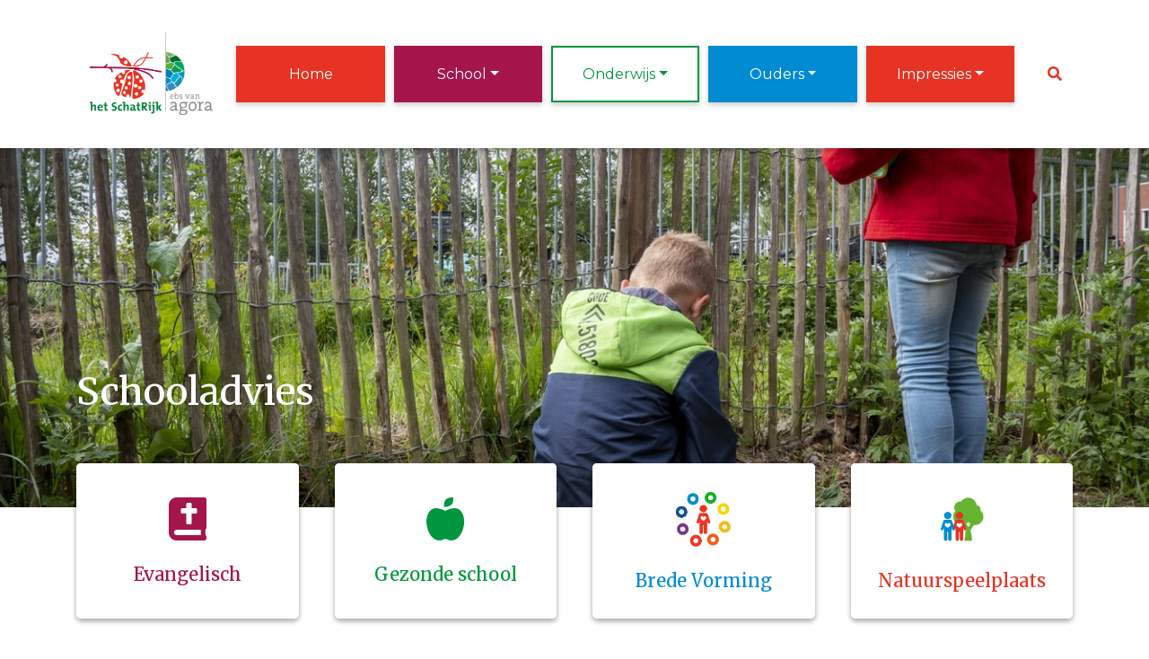

--- FILE ---
content_type: text/html; charset=utf-8
request_url: https://www.hetschatrijk.nl/onderwijs/schooladvies/
body_size: 9976
content:


<!DOCTYPE html>
<html>

  <head>
    

  

  
    <script type="text/plain" data-type="application/javascript" data-name="google-analytics">
      (function(i,s,o,g,r,a,m){i['GoogleAnalyticsObject']=r;i[r]=i[r]||function(){
        (i[r].q=i[r].q||[]).push(arguments)},i[r].l=1*new Date();a=s.createElement(o),
        m=s.getElementsByTagName(o)[0];a.async=1;a.src=g;m.parentNode.insertBefore(a,m)
      })(window,document,'script','https://www.google-analytics.com/analytics.js','ga');

      ga('create', 'UA-74114654-20', 'auto');
      ga('set', 'anonymizeIp', true);
      ga('send', 'pageview');
    </script>
  


    



    
    
      

	
	
	
	
		<meta property="og:title" content="Schooladvies">
		<meta property="og:url" content="https://www.hetschatrijk.nl/onderwijs/schooladvies/">
		
		
		<meta property="og:type" content="Article">
		
		
		
		
		
		
		
		
		
		
		
	
	
		<meta name="twitter:domain" content="www.hetschatrijk.nl">
		<meta name="twitter:card" content="summary">
		<meta name="twitter:title" content="Schooladvies">
		<meta name="twitter:url" content="https://www.hetschatrijk.nl/onderwijs/schooladvies/">
		
		
		
		
	
  
	
	
	


    
    <meta charset="utf-8">
    <meta http-equiv="X-UA-Compatible" content="IE=edge,chrome=1">
    <meta name="csrf-token" content="D1feRkynVp8DWMXfpZcZIB0F2Fxl79zIpjM2F7TLbutpWbbgPK06SLtoz64gE898">

    <title>Schooladvies</title>

    <meta name="description" content="">
    <meta name="keywords" content="">
    <meta name="author" content="Changer">
    <meta name="viewport" content="width=device-width, initial-scale=1">
    


    <link rel="stylesheet" type="text/css" href="https://agorastichting-live-72b7b57d88f74fbfaee-e725d8e.divio-media.net/static/css/font-awesome.min.22d47066db80.css">
    

    
      <link rel="stylesheet" type="text/css" href="https://agorastichting-live-72b7b57d88f74fbfaee-e725d8e.divio-media.net/static/css/styles-theme23.cfd46e16e745.css">
      <link href="https://fonts.googleapis.com/css?family=Merriweather:400,700|Montserrat:300,300i,400,400i,500i,600"
        rel="stylesheet">
    

    <style>
.dropdown-menu .dropdown-item { padding: 0.25rem 1.5rem; font-size: 0.9rem; }
</style>
    
    

  </head>

  <body class="theme-23">
    




    
    
    



<style type="text/css">
  :root{
    --theme-color: #E63323;
    --primary-color: #A4154B;
    --secondary-color: #009640;
    --tertiary-color: #008BD2;
    --footer-color: #65B32E;
    --footer-link-color: #FFFFFF;
    --nav-link-color: #FFFFFF;
    --nav-bg-color: #FFFFFF;
    --topbar-bg-color: None;
    --background-color: None;
    --theme-heading-color: var(--theme-color);
    --theme-hero-bg: #ffffff;
    --theme-hero-color: #ffffff;
    --font-base-size: Nonepx;
    --file-background-color: #A4154B;
    --file-text-color: #ffffff;
    --link-text-color: #2F52A0;
    --quote-ff: Montserrat;
    --mobile-mode-width: 1400;
    
    
  }

  /*
    Navbar inline css to fix issue related to "more" navbar after plugin add
    PORTAL-434 & PORTAL-892
  */
  /* Navbar MORE menu fix begins here */
  div.cms .cms-toolbar-item-navigation li {
    position: relative;
    float: left;
  }
  div.cms .cms-toolbar-item-navigation li ul {
    display: none;
  }
  .cms-toolbar-item.cms-toolbar-item-buttons {
    display: inline-block;
  }
  /* Navbar MORE menu fix ends here */

  .navbar-nav .nav-link{
    color: #FFFFFF;
  }

  a, a:hover {
    color: #2F52A0;
  }

  a.maps-web-btn {
    background-color: #E63323;
  }

  button[type=submit],
  .btn-jobs-modal {
    background-color: #E63323;
  }

  .quote-text {
    font-family: var(--quote-ff);
  }

  .theme-13 h2,
  .theme-14 h2 {
    color: #A4154B;
  }

  .caret {
    color: #E63323;
  }

  /* BLOG / JOBS / FAQ / SEARCH */

  

  .page-link:hover,
  .list-group-item:hover,
  .list-group-item:focus {
    color: #2F52A0;
    background-color: #f7f7f7;
  }

  a.nav-link.newsblog-nav-link,
  a.nav-link.faq-nav-link {
    background: #A4154B;
  }

  .faq-overview-list h3:hover {
    color: #E63323;
    text-decoration: none;
  }

  .search-pagination .page-item.active .page-link {
    background-color: #E63323;
    border-color: #E63323;
  }

  /* TABBABLE */
  


  /* LOGIN */
  .btn-tooltip-login,
  .btn-tooltip-register {
    background-color: #E63323;
    border-color: #E63323;
  }

  .carousel-theme-6,
  .carousel-theme-4 .carousel-tagline-wrapper {
    background-color: #A4154B;
  }

  .carousel-theme-8 .schoolname,
  .carousel-theme-9 .schoolname,
  .theme-8 .introduction-left {
    background-color: #E63323
  }

  .theme-8 .introduction-right,
  .theme-8 .school-tagline,
  .theme-9 .school-tagline {
    background-color: #A4154B;
  }

  .agenda-plugin .event-icon {
    background-color: #E63323;
  }

  .agendaeventMonth .bg-primary {
    background-color: #A4154B !important;
  }

  

  .navbar .nav .dropdown.active > .dropdown-toggle,
  .navbar .nav .nav-item.active > .nav-link,
  .navbar-theme-4.navbar .nav .nav-item.active,
  .navbar-theme-4.responsive_menu .nav-item.active > .dropdown-toggle i{
    color: #E63323;
  }

  .content-theme-5 .nav,
  .content-theme-5 .nav-stacked > li > a,
  .content-theme-5 .nav-stacked > li > a:hover,
  .content-theme-5 .nav-stacked > li > a:focus,
  .content-theme-5 .nav-stacked > .active a,
  .theme-7 .nav-stacked li a:hover,
  .content-theme-8 .nav,
  .content-theme-8 .nav-stacked > li > a,
  .content-theme-8 .nav-stacked > li > a:hover,
  .content-theme-8 .nav-stacked > li > a:focus,
  .content-theme-8 .nav-stacked > .active a {
    background-color: #E63323;
  }

  .theme-10 .content-theme-10 .nav-stacked > li > a:hover,
  .theme-10 .content-theme-10 .nav-stacked > li > a:focus,
  .theme-20 .content-theme-20 .nav-stacked > li > a:hover,
  .theme-20 .content-theme-20 .nav-stacked > li > a:focus,
  .theme-25 .content-theme-20 .nav-stacked > li > a:hover,
  .theme-25 .content-theme-20 .nav-stacked > li > a:focus {
    border-bottom: 1px solid #E63323;
    color: #E63323;
  }

  .theme-10 .content-theme-10 .nav-stacked > .active a,
  .theme-20 .content-theme-20 .nav-stacked > .active a,
  .theme-25 .content-theme-25 .nav-stacked > .active a {
    color: #E63323;
  }

  .theme-10 .content-theme-10 .nav-stacked > .active a:hover,
  .theme-20 .content-theme-20 .nav-stacked > .active a:hover,
  .theme-25 .content-theme-25 .nav-stacked > .active a:hover {
    border-bottom: 1px solid #E63323;
    color: #E63323;
  }

  .theme-10 .pull-right.css-login .btn,
  .theme-20 .pull-right.css-login .btn,
  .theme-25 .pull-right.css-login .btn {
    background-color: #A4154B;
    border-color: #A4154B;
  }

  .theme-10 .pull-right.css-login .btn:hover,
  .theme-20 .pull-right.css-login .btn:hover,
  .theme-25 .pull-right.css-login .btn:hover {
    background-color: #009640;
    border-color:  #009640;
  }

  .theme-6 .navbar .nav > li.active > a,
  .navbar-theme-14  .nav .nav-item.active{
    color: #E63323;
    border-bottom: 3px solid #E63323;
  }

  .navbar-default .nav .active a:hover {
    color: #FFFFFF;
    background-color: #65B32E;
    text-shadow: none;
  }

  .navbar .nav .nav-item .nav-link:hover,
  .navbar .nav .nav-item .nav-link:focus{
    background-color: #E63323;
  }

  @media (min-width: 1200px) {
    .theme-8 .responsive_menu .nav .nav-item:hover,
    .theme-4 .responsive_menu .nav .nav-item:hover {
      background-color: #E63323;
    }
  }

  .theme-12 .css-carousel-description > .css-carousel-description-background,
  .theme-5 .css-carousel-description > .css-carousel-description-background {
    background-color: #E63323;
  }
  .nav-stacked .active > a {
    border-left: 4px solid #E63323 !important;
  }
  .nav-stacked .active a, .nav-stacked a:hover {
    background-color: #fafafa;
    color: #555555;
  }
  .circle {
    -webkit-box-shadow: 0 0 10px #E63323;
    -moz-box-shadow: 0 0 10px #E63323;
    box-shadow: 0 0 10px #E63323;
  }

  .navbar-theme-3 .nav > .nav-item.active > .nav-link,
  .navbar-theme-4 .nav > .nav-item.active,
  .navbar-theme-7 .nav > .nav-item.active > .nav-link,
  .navbar-theme-8 .nav > .nav-item.active > .nav-link,
  .navbar-theme-10 .nav > .nav-item.active > .nav-link {
    border-color: #E63323;
  }

  .theme-10-login-bar a:hover,
  .theme-13-login-bar a:hover {
    color: #E63323;
  }

  .btn-navbar i {
    color: #E63323;
  }

  .navbar-theme-3 .dropdown-menu > li > a,
  .navbar-theme-4 .dropdown-menu > li > a,
  .navbar-theme-5 .dropdown-menu > li > a,
  .navbar-theme-6 .dropdown-menu > li > a,
  .navbar-theme-7 .dropdown .dropdown-item,
  .navbar-theme-8 .dropdown-menu > li > a,
  .navbar-theme-9 .dropdown-menu > li > a,
  .navbar-theme-10 .dropdown-menu > li > a,
  .navbar-theme-11 .dropdown-menu > li > a,
  .navbar-theme-13 .dropdown-menu > li > a,
  .navbar-theme-20 .dropdown-menu > li > a,
  .navbar-theme-25 .dropdown-menu > li > a,
  .navbar-st-7 .dropdown-menu > li > a,
  .navbar-theme-22 .dropdown-menu > li > a {
    color: #E63323;
  }

  .navbar-theme-12 .navbar-toggle span.icon-bar {
    background-color: #FFFFFF;
  }

  .navbar-theme-3 .navbar-toggle span.icon-bar,
  .navbar-theme-4 .navbar-toggle span.icon-bar,
  .navbar-theme-5 .navbar-toggle span.icon-bar,
  .navbar-theme-6 .navbar-toggle span.icon-bar,
  .navbar-theme-7 .navbar-toggle span.icon-bar,
  .navbar-theme-8 .navbar-toggle span.icon-bar,
  .navbar-theme-10 .navbar-toggle span.icon-bar,
  .navbar-theme-11 .navbar-toggle span.icon-bar,
  .navbar-theme-13 .navbar-toggle span.icon-bar,
  .navbar-theme-20 .navbar-toggle span.icon-bar,
  .navbar-theme-25 .navbar-toggle span.icon-bar,
  .navbar-st-7 .navbar-toggle span.icon-bar,
  .navbar-theme-22 .navbar-toggle span.icon-bar  {
    background-color: #E63323;
  }

  .css-cmsplugin_gallery .carousel-indicators .active {
    background-color: #E63323;
  }

  .item-primarycolor a,
  .item-primarycolor a:hover {
    color: #E63323;
  }
  .item-themecolor a,
  .item-themecolor a:hover {
    color: #E63323;
  }

  .theme-11 .widgets-theme-11 h2,
  .theme-13 .widgets-theme-13 h2,
  .theme-14 .widgets-theme-13 h2 {
    color: #A4154B;
  }

  .theme-13 .bottom-1 .generic-banner,
  .theme-14 .bottom-1 .generic-banner,
  .theme-15 .bottom-1 .generic-banner {
    background-color: #008BD2;
  }
  .theme-13 .bottom-2 .generic-banner,
  .theme-14 .bottom-2 .generic-banner,
  .theme-15 .bottom-2 .generic-banner {
    background-color: #E63323;
  }
  .theme-13 .bottom-3 .generic-banner,
  .theme-14 .bottom-3 .generic-banner,
  .theme-15 .bottom-3 .generic-banner {
    background-color: #A4154B;
  }
  .theme-13 .bottom-4 .generic-banner,
  .theme-14 .bottom-4 .generic-banner ,
  .theme-15 .bottom-4 .generic-banner{
    background-color: #009640;
  }

  .banners-theme4 h2 {
    color: #009640;
  }

  .carousel-theme-10 h1:before,
  .carousel-theme-10 h2:before,
  .carousel-theme-13 h1:before,
  .carousel-theme-13 h2:before {
    background-color: #A4154B;
  }

  .theme-10 .news-plugin h3,
  .theme-10 .news-plugin a,
  .theme-10 .agenda-plugin h3,
  .theme-10 .agenda-plugin a,
  .theme-13 .news-plugin h3,
  .theme-13 .news-plugin a,
  .theme-13 .agenda-plugin h3,
  .theme-13 .agenda-plugin a,
  .theme-20 .news-plugin h3,
  .theme-20 .news-plugin a,
  .theme-20 .agenda-plugin h3,
  .theme-20 .agenda-plugin a,
  .theme-25 .news-plugin h3,
  .theme-25 .news-plugin a,
  .theme-25 .agenda-plugin h3,
  .theme-25 .agenda-plugin a {
    color: #E63323;
  }

  .theme-11-news-agenda h2,
  .theme-13-news-agenda h2 {
    color: #E63323;
  }

  .theme-11 .pager li > a, .pager li > span,
  .theme-13 .pager li > a, .pager li > span {
    background-color: #E63323;
  }
  .theme-11 .pager li > a:hover,
  .theme-13 .pager li > a:hover {
    background-color: #009640;
  }

  /* ADD BACKGROUND IMAGE TO THEME */
  body{
    
  }

  body,
  html {
    
      font-family: "Montserrat", system-ui, sans-serif;
    
    -webkit-font-smoothing: antialiased;
    font-size: var(--font-base-size);
  }

  .mt-icon-primary {
    color: #A4154B;
  }
  .mt-icon-secondary {
    color: #009640;
  }
  .mt-icon-themecolor {
    color: #E63323;
  }
  /*
  .box.primary, .section.primary {
    background-color: #A4154B;
  }
  .box.secondary, .section.secondary {
    background-color: #009640;
  }
  .box.theme, .section.theme {
    background-color: #E63323;
  }
  .box.tertiary, .section.tertiary {
    background-color: #008BD2;
  }
  */

  
    .mt-icon-tertiary {
      color: #008BD2;
    }
    .theme-10 form.djangocms-googlemap-route-planner input[type="submit"],
    .theme-20 form.djangocms-googlemap-route-planner input[type="submit"],
    .st-7 form.djangocms-googlemap-route-planner input[type="submit"],
    .theme-22 form.djangocms-googlemap-route-planner input[type="submit"] {
      background-color: #A4154B;
    }
    .theme-10 form.djangocms-googlemap-route-planner input[type="submit"]:hover,
    .theme-20 form.djangocms-googlemap-route-planner input[type="submit"]:hover,
    .st-7 form.djangocms-googlemap-route-planner input[type="submit"]:hover,
    .theme-22 form.djangocms-googlemap-route-planner input[type="submit"]:hover {
      background-color: #009640;
    }

    .theme-11 .fa-play,
    .theme-14 .fa-play  {
      background-color: #A4154B;
    }
    .theme-11 .fa-play:hover,
    .theme-14 .fa-play:hover {
      background-color: #E63323;
      text-decoration: none;
    }

    .theme-24 .content-page .youvideo-thumbnail::after {
      background-image: url("data:image/svg+xml,%3Csvg xmlns='http://www.w3.org/2000/svg' viewBox='0 0 476.7 384.3'%3E%3Cpath fill='%23E63323' d='M188 371.9c128.6 37.4 255.5-12.8 283.3-112S417.4 49.8 288.8 12.4C160.1-25 33.3 25.1 5.4 124.4 -22.4 223.7 59.3 334.5 188 371.9'/%3E%3C/svg%3E%0A");
    }

    /* APP STYLES */
    /* Messages */
    .OverViewContainer .postTitle,
    .modal-body .postTitle {
      color: #E63323;
    }

    /* Event */
    a.listPostTitle {
      color: #A4154B;
    }
    .agendaeventTitleContainer h4 {
      color: #009640;
    }

    .rbc-header,
    .rbc-toolbar button {
      background-color: #E63323 !important;
    }
    .rbc-toolbar button:active {
      background-color: #A4154B !important;
    }
    .rbc-toolbar button.rbc-active,
    .rbc-toolbar button:hover {
      background-color: #A4154B !important;
    }
    .rbc-event {
      background-color: #A4154B !important;
    }

    /*Photos*/
    .AlbumOverViewContainer .postTitle {
      color: #E63323;
    }

    /* Theme adjustments */
    .theme-14 .agendaeventTitleContainer h4,
    .theme-15 .agendaeventTitleContainer h4 {
      color: #009640;
    }

    /* EVENT COLORS & MODAL */
    .post-modal-header {
      background-color: #E63323;
    }

    .modal-body .eventMonth {
      background: #009640;
    }

    .theme-7 .agendaeventMonth,
    .theme-9 .agendaeventMonth .bg-primary,
    .theme-10 .agendaeventMonth .bg-primary,
    .theme-11 .agendaeventMonth .bg-primary,
    .theme-13 .agendaeventMonth .bg-primary,
    .theme-17 .agendaeventMonth .bg-primary,
    .postOverviewheader.bg-primary.mb-3,
    .date-container,
    .card.postOverviewheader {
      background-color: #E63323 !important;
    }

    .theme-2 .agendaeventMonth .bg-primary,
    .theme-3 .agendaeventMonth .bg-primary,
    .theme-5 .agendaeventMonth .bg-primary,
    .theme-6 .agendaeventMonth .bg-primary,
    .theme-8 .agendaeventMonth .bg-primary,
    .theme-19 .agendaeventMonth .bg-primary {
      background-color: #A4154B !important;
    }
    .theme-1 .agendaeventMonth .bg-primary,
    .theme-4 .agendaeventMonth .bg-primary,
    .theme-14 .agendaeventMonth .bg-primary,
    .theme-15 .agendaeventMonth .bg-primary,
    .theme-20 .agendaeventMonth .bg-primary {
      background-color: #009640 !important;
    }

    .theme-5 h4.card-title.float-left,
    .theme-6 h4.card-title.float-left,
    .theme-8 h4.card-title.float-left,
    a.btn.btn-default.documentBtn.verticalBtn {
      color: #A4154B !important;
    }

    .theme-4 a.eventPostTitle,
    .theme-14 h4.card-title.float-left {
      color: #009640 !important;
    }

    .theme-1 a.eventPostTitle:hover,
    .theme-2 a.eventPostTitle:hover,
    .theme-4 a.eventPostTitle:hover,
    .theme-7 a.eventPostTitle:hover,
    .theme-11 a.eventPostTitle:hover,
    .theme-13 a.eventPostTitle:hover,
    .theme-14 a.eventPostTitle:hover,
    .theme-15 a.eventPostTitle:hover,
    .theme-17 a.eventPostTitle:hover,
    .theme-18 a.eventPostTitle:hover,
    .theme-19 a.eventPostTitle:hover {
      color: #E63323;
    }

    .theme-3 a.eventPostTitle:hover,
    .theme-5 a.eventPostTitle:hover,
    .theme-6 a.eventPostTitle:hover,
    .theme-8 a.eventPostTitle:hover,
    .theme-9 a.eventPostTitle:hover,
    .theme-10 a.eventPostTitle:hover,
    .theme-16 a.eventPostTitle:hover,
    .theme-20 a.eventPostTitle:hover,
    .theme-20 a.listPostTitle:hover {
      color: #A4154B;
    }

    .eventStartDate .eventMonth,
    .theme-7 .modal-body .eventStartDate .eventMonth,
    .theme-9 .modal-body .eventStartDate .eventMonth,
    .theme-10 .modal-body .eventStartDate .eventMonth,
    .theme-11 .modal-body .eventStartDate .eventMonth,
    .theme-13 .modal-body .eventStartDate .eventMonth,
    .theme-16 .modal-body .eventStartDate .eventMonth,
    .theme-17 .modal-body .eventStartDate .eventMonth,
    .theme-18 .modal-body .eventStartDate .eventMonth,
    .theme-20 .modal-body .eventStartDate .eventMonth {
      background-color: #E63323 !important;
    }

    .theme-1 .modal-body .eventStartDate .eventMonth,
    .theme-3 .modal-body .eventStartDate .eventMonth,
    .theme-4 .modal-body .eventStartDate .eventMonth,
    .theme-5 .modal-body .eventStartDate .eventMonth,
    .theme-6 .modal-body .eventStartDate .eventMonth,
    .theme-8 .modal-body .eventStartDate .eventMonth {
      background-color: #A4154B !important;
    }
    .theme-14 .modal-body .eventStartDate .eventMonth,
    .theme-15 .modal-body .eventStartDate .eventMonth {
      background-color: #009640 !important;
    }

    .modal-body h4.postTitle {
      color: #E63323 !important;
    }

    .modal-header,
    .documentListContainer .btn {
      background-color: #E63323;
      color: #ffffff;
    }

    .modal-header > .modal-title{
      color: #ffffff;
    }

    .rbc-btn-group button,
    .rbc-event,
    .rbc-header,
    .rbc-month-header .rbc-header,
    .rbc-time-header-cell-single-day .rbc-header,
    .rbc-agenda-view .rbc-agenda-table thead tr {
      background-color: #E63323;
    }

    .custom-select {
      background: #E63323 url("data:image/svg+xml;charset=utf8,%3Csvg xmlns='http://www.w3.org/2000/svg' viewBox='0 0 4 5'%3E%3Cpath fill='%23FFFFFF' d='M2 0L0 2h4zm0 5L0 3h4z'/%3E%3C/svg%3E") no-repeat right 0.75rem center;
      background-size: 8px 10px;
    }

    .rbc-toolbar-label {
      color: #E63323;
    }
  

  /* HEADER, LINK AND ICON COLOR */
  .nobox.theme_color.colored_text h2,
  .nobox.theme_color.colored_text h3,
  .nobox.theme_color.colored_text a,
  .nobox.theme_color.colored_text .iconplugin-icon,
  .outline.theme_color.colored_text h2,
  .outline.theme_color.colored_text h3,
  .outline.theme_color.colored_text a,
  .coloredbox.theme_color.colored_text h2,
  .coloredbox.theme_color.colored_text h3,
  .coloredbox.theme_color.colored_text a,
  .greyoutline.theme_color.colored_text h2,
  .greyoutline.theme_color.colored_text h3,
  .greyoutline.theme_color.colored_text a,
  .greybox.theme_color.colored_text h2,
  .greybox.theme_color.colored_text h3,
  .greybox.theme_color.colored_text a,
  .vacancy-container.theme_color h2,
  .vacancy-list-container.theme_color h3,
  .contact-banner .nobox.theme_color.colored_text a[href^=tel],
  .contact-banner .outline.theme_color.colored_text a[href^=tel],
  .contact-banner .coloredbox.theme_color.colored_text a[href^=tel],
  .contact-banner .greyoutline.theme_color.colored_text a[href^=tel],
  .contact-banner .greybox.theme_color.colored_text a[href^=tel] {
    color: #E63323;
  }

  .nobox.primary_color.colored_text h2,
  .nobox.primary_color.colored_text h3,
  .nobox.primary_color.colored_text a,
  .nobox.primary_color.colored_text .iconplugin-icon,
  .outline.primary_color.colored_text h2,
  .outline.primary_color.colored_text h3,
  .outline.primary_color.colored_text a,
  .coloredbox.primary_color.colored_text h2,
  .coloredbox.primary_color.colored_text h3,
  .coloredbox.primary_color.colored_text a,
  .greyoutline.primary_color.colored_text h2,
  .greyoutline.primary_color.colored_text h3,
  .greyoutline.primary_color.colored_text a,
  .greybox.primary_color.colored_text h2,
  .greybox.primary_color.colored_text h3,
  .greybox.primary_color.colored_text a,
  .vacancy-container.primary_color h2,
  .vacancy-list-container.primary_color h3,
  .contact-banner .nobox.primary_color.colored_text a[href^=tel],
  .contact-banner .outline.primary_color.colored_text a[href^=tel],
  .contact-banner .coloredbox.primary_color.colored_text a[href^=tel],
  .contact-banner .greyoutline.primary_color.colored_text a[href^=tel],
  .contact-banner .greybox.primary_color.colored_text a[href^=tel] {
    color: #A4154B;;
  }

  .nobox.secondary_color.colored_text h2,
  .nobox.secondary_color.colored_text h3,
  .nobox.secondary_color.colored_text a,
  .nobox.secondary_color.colored_text .iconplugin-icon,
  .outline.secondary_color.colored_text h2,
  .outline.secondary_color.colored_text h3,
  .outline.secondary_color.colored_text a,
  .coloredbox.secondary_color.colored_text h2,
  .coloredbox.secondary_color.colored_text h3,
  .coloredbox.secondary_color.colored_text a,
  .greyoutline.secondary_color.colored_text h2,
  .greyoutline.secondary_color.colored_text h3,
  .greyoutline.secondary_color.colored_text a,
  .greybox.secondary_color.colored_text h2,
  .greybox.secondary_color.colored_text h3,
  .greybox.secondary_color.colored_text a,
  .vacancy-container.secondary_color h2,
  .vacancy-list-container.secondary_color h3,
  .contact-banner .nobox.secondary_color.colored_text a[href^=tel],
  .contact-banner .outline.secondary_color.colored_text a[href^=tel],
  .contact-banner .coloredbox.secondary_color.colored_text a[href^=tel],
  .contact-banner .greyoutline.tsecondarycolor.colored_text a[href^=tel],
  .contact-banner .greybox.secondary_color.colored_text a[href^=tel] {
    color: #009640 ;
  }

  .nobox.tertiary_color.colored_text h2,
  .nobox.tertiary_color.colored_text h3,
  .nobox.tertiary_color.colored_text a,
  .nobox.tertiary_color.colored_text .iconplugin-icon,
  .outline.tertiary_color.colored_text h2,
  .outline.tertiary_color.colored_text h3,
  .outline.tertiary_color.colored_text a,
  .coloredbox.tertiary_color.colored_text h2,
  .coloredbox.tertiary_color.colored_text h3,
  .coloredbox.tertiary_color.colored_text a,
  .greyoutline.tertiary_color.colored_text h2,
  .greyoutline.tertiary_color.colored_text h3,
  .greyoutline.tertiary_color.colored_text a,
  .greybox.tertiary_color.colored_text h2,
  .greybox.tertiary_color.colored_text h3,
  .greybox.tertiary_color.colored_text a,
  .vacancy-container.tertiary_color h2,
  .vacancy-list-container.tertiary_color h3,
  .contact-banner .nobox.tertiary_color.colored_text a[href^=tel],
  .contact-banner .outline.tertiary_color.colored_text a[href^=tel],
  .contact-banner .coloredbox.tertiary_color.colored_text a[href^=tel],
  .contact-banner .greyoutline.tertiary_color.colored_text a[href^=tel],
  .contact-banner .greybox.tertiary_color.colored_text a[href^=tel] {
    color: #008BD2 ;
  }

  

  /* GENERIC BANNER & SCHOOL STATISTICS COLORS */
  .st-10 .icons-wrapper .icon-container .iconplugin-icon,
  .flex-t10 .icon-container .iconplugin-icon{
    background-color: #ffffff !important;
    border: none !important;
    color: #E63323 !important;
  }

  .theme-10 .navbar .open-menu,
  .theme-20 .navbar .open-menu,
  .theme-21 .navbar .open-menu,
  .theme-24 .navbar .open-menu,
  .theme-25 .navbar .open-menu,
  .st-9 .navbar .open-menu,
  .st-6 .navbar .open-menu,
  .st-7 .navbar .open-menu {
    color: #FFFFFF;
  }

  

  

  [class*="mt-btn"],
  .file-plugin,
  .btn-share,
  .btn-search, .btn-outline {
    
    
    
  }

  

  

  

  h1,
  h2,
  h3,
  h4,
  h5,
  h6{
    color: var(--theme-heading-color);
    
      font-family: "Merriweather", system-ui, sans-serif;
    
  }

  
</style>



  <link rel="preconnect" href="https://fonts.googleapis.com">
  <link rel="preconnect" href="https://fonts.gstatic.com" crossorigin>
  
    <link href='https://fonts.googleapis.com/css2?family=Montserrat:wght@400;500;700&display=swap&version=2' rel='stylesheet' type='text/css'>
    <link href='https://fonts.googleapis.com/css2?family=Merriweather:wght@400;500;700&display=swap&version=2' rel='stylesheet' type='text/css'>
    <link href='https://fonts.googleapis.com/css2?family=Montserrat:wght@400;500;700&display=swap&version=2' rel='stylesheet' type='text/css'>
  




    

<!-- Modal -->
<div class="modal fade user-settings" id="pageSettingsModal" tabindex="-1" aria-labelledby="pageSettingsModalLabel" aria-hidden="true">
  <div class="modal-dialog">
    <div class="modal-content">
      <div class="modal-header py-2 bg-light">
        <h5 class="modal-title text-dark" id="pageSettingsModalLabel">Pagina instellingen</h5>
        <button type="button" class="close text-dark" data-dismiss="modal" aria-label="Close">
          <span aria-hidden="true">&times;</span>
        </button>
      </div>
      <div class="modal-body">
        <p class="user-settings-title">
          Tekstgrootte
        </p>
        <div class="btn-group btn-group-toggle" data-toggle="buttons">
          <button type="button" class="btn btn-light js-font-size" data-size="1" aria-pressed="false">
            <i class="fas fa-font t-1"></i>
          </button>
          <button type="button" class="btn btn-light js-font-size" data-size="1.25" aria-pressed="false">
            <i class="fas fa-font t-1-25"></i>
          </button>
          <button type="button" class="btn btn-light js-font-size" data-size="1.5" aria-pressed="false">
            <i class="fas fa-font t-2"></i>
          </button>
        </div>
      </div>
    </div>
  </div>
</div>


    <nav class="navbar navbar-expand-lg navbar-light fixed-top navbar-theme-23" id="nav">
      <div class="container">
        <div class="navbar-header">
          <div class="logo-theme-23 align-middle" href="/">
            <a class="school-logo-wrapper logo__sm" href="/">
  <img class="school-logo" src="https://agorastichting-live-72b7b57d88f74fbfaee-e725d8e.divio-media.net/filer_public/45/1b/451be78c-dab8-4ad3-8da4-7a50a1278957/het_schatrijk_def.png" />
</a>
          </div>
          <button type="button" class="navbar-toggler collapsed d-lg-none" data-toggle="collapse"
            data-target="#collapsingNavbarMd" aria-controls="nav-content" aria-expanded="false"
            aria-label="Toggle navigation">
            <span class="sr-only">Toggle navigation</span>
            <div class="navbar-toggler">
              <span class="toggler_line"></span>
              <span class="toggler_line"></span>
              <span class="toggler_line"></span>
            </div>
          </button>
        </div>
        
          <div class="collapse navbar-collapse" id="collapsingNavbarMd">
            <ul class="navbar-nav">
              

  
    <li class="nav-item ">
        <a class="nav-link" 
            href="/"
            >Home</a>
    </li>
  

  
    <li class="nav-item dropdown ">
      
        <a class="nav-link dropdown-toggle d-none d-lg-block" 
            href="/school/" 
            id="navbarDropdownMenuLink" 
            data-toggle="dropdown" 
            aria-haspopup="true" 
            aria-expanded="false"
            >School</a>
      
      <a class="nav-link dropdown-toggle d-block d-lg-none" href="#" id="navbarDropdownMenuLink" data-toggle="dropdown" aria-haspopup="true" aria-expanded="false">School</a>
      <div class="dropdown-menu" aria-labelledby="navbarDropdownMenuLink">
        
            <a class="dropdown-item" 
                href="/school/aanmelden/"
                >Aanmelden</a>
        
            <a class="dropdown-item" 
                href="/school/nieuws/"
                >Nieuws</a>
        
            <a class="dropdown-item" 
                href="/school/gezonde-school/"
                >Gezonde School</a>
        
            <a class="dropdown-item" 
                href="/school/opvang/"
                >Opvang</a>
        
            <a class="dropdown-item" 
                href="/school/team/"
                >Team</a>
        
            <a class="dropdown-item" 
                href="/school/schooltijden/"
                >Schooltijden</a>
        
            <a class="dropdown-item" 
                href="/school/vakanties/"
                >Vakanties</a>
        
            <a class="dropdown-item" 
                href="/school/stichting-agora/"
                >Stichting Agora</a>
        
            <a class="dropdown-item" 
                href="/school/werken-bij-agora/"
                >Werken bij Agora</a>
        
            <a class="dropdown-item" 
                href="/school/contact/"
                >Contact</a>
        
            <a class="dropdown-item" 
                href="/school/schoolgids/"
                >Schoolgids</a>
        
            <a class="dropdown-item" 
                href="/school/evangelisch/"
                >Evangelisch</a>
        
      </div>
    </li>
  

  
    <li class="nav-item dropdown active">
      
        <a class="nav-link dropdown-toggle d-none d-lg-block" 
            href="/onderwijs/" 
            id="navbarDropdownMenuLink" 
            data-toggle="dropdown" 
            aria-haspopup="true" 
            aria-expanded="false"
            >Onderwijs</a>
      
      <a class="nav-link dropdown-toggle d-block d-lg-none" href="#" id="navbarDropdownMenuLink" data-toggle="dropdown" aria-haspopup="true" aria-expanded="false">Onderwijs</a>
      <div class="dropdown-menu" aria-labelledby="navbarDropdownMenuLink">
        
            <a class="dropdown-item" 
                href="/onderwijs/visie/"
                >Visie</a>
        
            <a class="dropdown-item" 
                href="/onderwijs/onderwijs_organisatie/"
                >Onderwijs organisatie</a>
        
            <a class="dropdown-item" 
                href="/onderwijs/brede-vorming/"
                >Brede vorming</a>
        
            <a class="dropdown-item" 
                href="/onderwijs/brede-vorming-fotos/"
                >Brede vorming foto&#x27;s</a>
        
            <a class="dropdown-item" 
                href="/onderwijs/passend-onderwijs/"
                >Passend onderwijs</a>
        
            <a class="dropdown-item" 
                href="/onderwijs/kwaliteit/"
                >Kwaliteit</a>
        
            <a class="dropdown-item" 
                href="/onderwijs/schooladvies/"
                >Schooladvies</a>
        
            <a class="dropdown-item" 
                href="/onderwijs/veiligheid/"
                >Veiligheid</a>
        
            <a class="dropdown-item" 
                href="/onderwijs/schoolactiviteiten/"
                >Schoolactiviteiten</a>
        
            <a class="dropdown-item" 
                href="/onderwijs/extra-activiteiten/"
                >Extra activiteiten</a>
        
            <a class="dropdown-item" 
                href="/onderwijs/adoptie-monument/"
                >Adoptie monument</a>
        
            <a class="dropdown-item" 
                href="/onderwijs/corona/"
                >Corona</a>
        
            <a class="dropdown-item" 
                href="/onderwijs/natuurspeelplaats/"
                >Natuurspeelplaats</a>
        
            <a class="dropdown-item" 
                href="/onderwijs/natuurspeelplaats-fotos/"
                >Natuurspeelplaats foto&#x27;s</a>
        
      </div>
    </li>
  

  
    <li class="nav-item dropdown ">
      
        <a class="nav-link dropdown-toggle d-none d-lg-block" 
            href="/ouders/" 
            id="navbarDropdownMenuLink" 
            data-toggle="dropdown" 
            aria-haspopup="true" 
            aria-expanded="false"
            >Ouders</a>
      
      <a class="nav-link dropdown-toggle d-block d-lg-none" href="#" id="navbarDropdownMenuLink" data-toggle="dropdown" aria-haspopup="true" aria-expanded="false">Ouders</a>
      <div class="dropdown-menu" aria-labelledby="navbarDropdownMenuLink">
        
            <a class="dropdown-item" 
                href="/ouders/ouderbetrokkenheid/"
                >Ouderbetrokkenheid</a>
        
            <a class="dropdown-item" 
                href="/ouders/medezeggenschap/"
                >Medezeggenschap</a>
        
            <a class="dropdown-item" 
                href="/ouders/schooladviesraad/"
                >Schooladviesraad</a>
        
            <a class="dropdown-item" 
                href="/ouders/klachten/"
                >Klachten</a>
        
            <a class="dropdown-item" 
                href="/ouders/privacy/"
                >Privacy</a>
        
            <a class="dropdown-item" 
                href="/ouders/verlof/"
                >Verlof</a>
        
            <a class="dropdown-item" 
                href="/ouders/informatie/"
                >Informatie</a>
        
            <a class="dropdown-item" 
                href="/ouders/hulp-voor-ouders/"
                >Hulp voor ouders</a>
        
      </div>
    </li>
  

  
    <li class="nav-item dropdown ">
      
        <a class="nav-link dropdown-toggle d-none d-lg-block" 
            href="/impressies/" 
            id="navbarDropdownMenuLink" 
            data-toggle="dropdown" 
            aria-haspopup="true" 
            aria-expanded="false"
            >Impressies</a>
      
      <a class="nav-link dropdown-toggle d-block d-lg-none" href="#" id="navbarDropdownMenuLink" data-toggle="dropdown" aria-haspopup="true" aria-expanded="false">Impressies</a>
      <div class="dropdown-menu" aria-labelledby="navbarDropdownMenuLink">
        
            <a class="dropdown-item" 
                href="/impressies/fotos/"
                >Foto&#x27;s</a>
        
      </div>
    </li>
  


            </ul>
            <!-- SEARCH FUNCTION -->

	<div class="search-function d-inline-flex">
	  <div class="form-check search-button">
	      <button class="search-toggle" data-toggle="modal" data-target="#searchModal"><i class="fa fa-search"></i></button>
	  </div>
	</div>

<!-- END SEARCH FUNCTION -->
          </div>
        
      </div>
    </nav>

    <div class="footer-row-expand">
      

<div class="content-theme-23">
    

<div class="content_page-header">
  

<div id="myCarousel" class="carousel slide css-cmsplugin_gallery" data-ride="carousel">
  <ol class="carousel-indicators">
    
      <li data-target="#myCarousel" data-slide-to="0" class=" active "></li>
    
  </ol>
  

  <div class="carousel-inner" role="listbox">
    
      
        
        <div class="carousel-item item active" style="background-image:url('https://agorastichting-live-72b7b57d88f74fbfaee-e725d8e.divio-media.net/filer_public_thumbnails/filer_public/85/8b/858bd540-f030-41c6-9d11-5ae4f5bf6d2d/dbf-20190517-078.jpg__1920x1000_q100_subsampling-2.jpg'); background-position-y: 50%;">
          <div class="image-gallery-overlay" style="background-color: ; width:100%; height: 100%;"></div>
        </div>
      

    
  </div>
</div>

  <h1 class="page-title d-block d-lg-none mobile__title">Schooladvies</h1>
</div>
<div class="content-wrapper">
<div class="container content_page-main">
  <div class="row content_page-title d-none d-lg-block">
    <div class="col-12">
      <h1 class="page-title">Schooladvies</h1>
      
<div class="row ">
    <div class="col-md-12">
      <div class="icons icons-content d-none d-lg-flex">
        





  
  
    <a href="https://www.hetschatrijk.nl/school/evangelisch/" class="icon-wrapper icon-link plugin-wrapper">
      

<div
  class="icon-container gets-rounded gets-shadow icon-container__md icon--top nobox bg-transparent icon__primary ">
  <div
    class="icon-choice c-primary">
    
      
        <i class="iconplugin-icon gets-rounded fa fas fa-bible fa-3x" aria-hidden="true"></i>
      
    
  </div>
  <div class="icon-content">
    <div class="icon-title">
      <h3 class="icon-title-text c-primary">Evangelisch</h3>
    </div>
    
    
  </div>
</div>

    </a>
  







  
  
    <a href="https://www.hetschatrijk.nl/school/gezonde-school/" class="icon-wrapper icon-link plugin-wrapper">
      

<div
  class="icon-container gets-rounded gets-shadow icon-container__md icon--top nobox bg-transparent icon__secondary ">
  <div
    class="icon-choice c-secondary">
    
      
        <i class="iconplugin-icon gets-rounded fa fas fa-apple-alt fa-3x" aria-hidden="true"></i>
      
    
  </div>
  <div class="icon-content">
    <div class="icon-title">
      <h3 class="icon-title-text c-secondary">Gezonde school</h3>
    </div>
    
    
  </div>
</div>

    </a>
  







  
  
    <a href="https://www.hetschatrijk.nl/onderwijs/brede-vorming/" class="icon-wrapper icon-link plugin-wrapper">
      

<div
  class="icon-container gets-rounded gets-shadow icon-container__md icon--top nobox bg-transparent icon__tertiary ">
  <div
    class="icon-choice c-tertiary">
    
      
      <img class="gets-rounded img-icon" src="https://agorastichting-live-72b7b57d88f74fbfaee-e725d8e.divio-media.net/filer_public_thumbnails/filer_public/fe/5d/fe5df9d5-bea7-4d1d-bc0a-57f7c8b8f9ba/icoon_bildung.jpg__400x400_q85_subsampling-2.jpg">
    
  </div>
  <div class="icon-content">
    <div class="icon-title">
      <h3 class="icon-title-text c-tertiary">Brede Vorming</h3>
    </div>
    
    
  </div>
</div>

    </a>
  







  
  
    <a href="https://www.hetschatrijk.nl/onderwijs/natuurspeelplaats/" class="icon-wrapper icon-link plugin-wrapper">
      

<div
  class="icon-container gets-rounded gets-shadow icon-container__md icon--top nobox bg-transparent icon__theme ">
  <div
    class="icon-choice c-theme">
    
      
      <img class="gets-rounded img-icon" src="https://agorastichting-live-72b7b57d88f74fbfaee-e725d8e.divio-media.net/filer_public_thumbnails/filer_public/15/1b/151b6cfa-2d0f-457b-9e6d-26a340be7a1f/natuurspeelplaats.jpg__400x400_q85_subsampling-2.jpg">
    
  </div>
  <div class="icon-content">
    <div class="icon-title">
      <h3 class="icon-title-text c-theme">Natuurspeelplaats</h3>
    </div>
    
    
  </div>
</div>

    </a>
  


      </div>
    </div>
</div>

    </div>
  </div>

    <div class="row">
      <div class="col-8 mx-auto">
        







      </div>
    </div>
    <div class="row mt-4">
      <div class="col-md-4 col-12 theme-23-sidebar-left">
        







<img class="img-fluid picture-plugin plugin-block " src="https://agorastichting-live-72b7b57d88f74fbfaee-e725d8e.divio-media.net/filer_public_thumbnails/filer_public/0b/34/0b3442e3-6119-40b4-9cef-a9495483ad78/dbf-20190517-360.jpg__1200x1200_q100_subsampling-2.jpg"
  
  
  
  
  style="object-position: 50% 50%"
>









      </div>
      <div class="col-md-8 col-12">
        <div class="theme-23-content-main">
          <h1>Schooladvies  </h1>

<p>De overstap naar het voorgezet onderwijs </p>

<p>Het is voor alle leerlingen van groep 8 op de basisschool verplicht om de doorstroomtoets te maken. Wij hebben gekozen voor de door de overheid beschikbaar gestelde doorstroomtoets DOE i.v.m. de adaptiviteit van deze toets. </p>

<p>Op onze scholen vinden we het belangrijk dat leraren en ouders al vroegtijdig met elkaar in gesprek gaan over de verwachtingen omtrent het uitstroomperspectief. Ook de leerlingen worden hierbij betrokken. </p>

<p>We volgen de stappen: </p>

<ol>
	<li>Vanaf groep 6 wordt jaarlijks met de ouders over de wederzijdse verwachtingen ten aanzien van de uitstroom gesproken. Het functioneren in de groep en de toetsresultaten vormen de basis voor het gesprek. </li>
	<li>In groep 8 wordt in januari het schooladvies geformuleerd. Dit advies wordt met ouder(s) en kind besproken. </li>
	<li>Op basis van het schooladvies kan de aanmelding bij een school voor voortgezet onderwijs plaatsvinden.  </li>
	<li>In februari maken de leerlingen de doorstroomtoets. De uitslag wordt in maart bekend gemaakt. Is de uitkomst van de toets lager dan het advies, dan blijft het advies staan. Is de uitkomst van de toets hoger, dan heroverwegen wij het advies. </li>
	<li>De scholen dragen een onderwijskundig rapport over aan de voortgezet onderwijsschool en sturen een kopie aan de ouders. </li>
</ol>

<p>Meer informatie over dit traject is te vinden op <a href="https://povo-zaanstreek.nl/" target="_blank">povo-zaanstreek.nl</a> en <a href="https://www.doe.nl/?gad_source=1&amp;gclid=CjwKCAjwjqWzBhAqEiwAQmtgT8NzOGeS76fPNMcOweU4_0QAJiS5_2irzA4qvGLsYZsomORSk8mVzRoCfsoQAvD_BwE" target="_blank">Doe.nl</a>.</p>
<hr>

        </div>
      </div>
    </div>
  </div> <!-- this one is closed in content_header  -->




      <footer>
        
          <div class="container">
            <div class="row">
              <div class="col-md-12 footer-area py-5">
                
<div class="multicolumn3 clearfix">
  
    
<div class="column" style="width: 33.33%; float: left;">
  
    




  <div class="contact-banner d-flex flex-md-row flex-column flex-sm-column gets-shadow gets-rounded nobox
    no_color no_text_color show_icon plugin-block">
    <div class="my-auto">
      <h2 class="no_text_color contact-title">Evangelisch kindcentrum Het SchatRijk</h2>
      <p>
        
          <p>
            <i class="fa fa-map-pin"></i>
            <span>Rooswijkplein 10<br>1544 VZ Zaandijk</span>
          </p>
        

      

      
        <p><i class="fa fa-phone-alt"></i>
          <span><a href="tel:075-2010130" class="no_text_color">075-2010130</a></span></p>

      

      
        <p><i class="fa fa-envelope-o"></i>
          <span><a href="mailto:info@hetschatrijk.nl" target="_blank"
                   class="no_text_color">info@hetschatrijk.nl</a></span></p>

      

      
        <p>
          <i class="fa fa-user"></i>
          <span>Directeur: Marc van de Geer</span>
        </p>
      
      </p>

    </div>
    
  </div>



  
</div>

  
    
<div class="column" style="width: 33.33%; float: left;">
  
    
  <div id="space-plugin-53150" class="whitespace" style="clear: both; height: 1px;"></div>

  
</div>

  
    
<div class="column" style="width: 33.33%; float: left;">
  
    <h2>Algemeen</h2>

<p>© 2019 Basisschool Het SchatRijk<br>
Alle rechten voorbehouden.</p>

<p>Onderdeel van <a href="http://www.agora.nu" target="_blank">Agora</a><strong><span style="color: #ffffff;"></span></strong><br>
<em>De stichting voor bijzonder primair onderwijs in de Zaanstreek</em></p>

<p><a href="https://www.agora.nu/ouders/privacy/" target="_blank"><em>Privacy verklaring</em></a></p>
  
</div>

  
</div>

              </div>
            </div>
          </div>
          <div class="footer-poweredBy py-3">
            <div class="container">
              <div class="row">
                <div class="col-12">
                  

<div id="privacy_footer">
  <div class="privacy_menu">
    <ul class="privacy_menu-nav">
      
      
      
      
      
      
        <li class="privacy_menu-item">
          <a href="#" class="privacy_menu-link main-item cc-settings" onclick="return klaro.show(klaroConfig, true)">Cookie instellingen</a>
        </li>
      
    </ul>
    
    
    
      <p class="meta-info">Powered by <a href="http://www.socialschools.nl" target="_blank">Social Schools</a></p>
    
  </div>
  
  
    
  
</div>

                </div>
              </div>
            </div>
          </div>
        
      </footer>
    </div>
  </div>
  



  <script defer type="text/javascript" src="https://agorastichting-live-72b7b57d88f74fbfaee-e725d8e.divio-media.net/static/js/klaro/config.v2.7ed61fafafb4.js"></script>
  <script defer type="text/javascript" src="/klaro_cookies/js/klaro-override.js"></script>
  <script defer type="text/javascript" src="https://cdn.kiprotect.com/klaro/v0.7.18/klaro-no-css.js"></script>


  <script type="text/javascript" src="https://agorastichting-live-72b7b57d88f74fbfaee-e725d8e.divio-media.net/static/js/multitenant-cms.add.min.cb31e088f8f0.js"></script>
  <script type="text/javascript" src="https://cdnjs.cloudflare.com/ajax/libs/jquery-throttle-debounce/1.1/jquery.ba-throttle-debounce.min.js"></script>
<script type="text/javascript" src="https://cdnjs.cloudflare.com/ajax/libs/prism/0.0.1/prism.min.js"></script>

<style>
  
  .cms-toolbar-expanded .klaro .cookie-notice{top: 66px; right: 20px; bottom: auto; left: auto;} .cookie-notice {top: 20px; right: 20px; bottom: auto; left: auto;};
</style>




<script>
  /**
   * Add translations to the CKEditor syles dropdown
   */
   window.addEventListener("DOMContentLoaded", (event) => {

    // Add consent events to the dataLayer
    window.dataLayer = window.dataLayer || [];
    window.setTimeout(function(){window.dataLayer.push({'event' : 'consentChoice'})},500)
    window.setTimeout(function(){window.dataLayer.push({'event' : 'consentUpdate'})},500)

    if (window.CKEDITOR) {
      // add translations for each CKEditor on load
      CKEDITOR.on('instanceReady', function(){
        window.CKEDITOR.stylesSet.registered.default.find((styleSet) => {
          if (styleSet.hasOwnProperty("attributes") && styleSet.attributes.hasOwnProperty("class")) {
            if (styleSet.attributes.class == "c-theme") {
              styleSet.name = 'Thema kleur';
            }
            if (styleSet.attributes.class == "c-primary") {
              styleSet.name = 'Primaire kleur';
            }
            if (styleSet.attributes.class == "c-secondary") {
              styleSet.name = 'Secondaire kleur';
            }
            if (styleSet.attributes.class == "c-tertiary") {
              styleSet.name = 'Tertiaire kleur';
            }
          }
        })
      });
    }
  });
</script>

  
  
  <script>
    $('.cms-alert').each(function(){
      $(this).on('closed.bs.alert', function (e) {
        const { id } = e.currentTarget.dataset;
        const cookieName = `socs-announcements-${id}`;
        setCookie(cookieName, 'closed', 1);
      });
    });
  </script>


    <script type="text/javascript" src="https://agorastichting-live-72b7b57d88f74fbfaee-e725d8e.divio-media.net/static/js/theme23_scroll.b89ee298d4da.js"></script>
  

  
  
<!-- Modal -->
<div
  class="modal fade"
  id="searchModal"
  tabindex="-1"
  role="dialog"
  aria-hidden="true"
>
  <button type="button" class="close" data-dismiss="modal" aria-label="Close">
    <span aria-hidden="true">&times;</span>
  </button>
  <div class="modal-dialog" role="document">
    <div class="modal-content search-modal gets-rounded gets-shadow--hover">
      <div class="modal-body">
        <div class="search-input">
          <form action="/zoek-resultaten" method="GET" id="search-form">
            <i class="fa fa-search"></i>
            <input type="text" class="search-text-input form-control" name="q" placeholder='Type je zoekwoord...' />
            <button class="btn btn-search mt-btn gets-shadow--hover">Zoeken</button>
          </form>
        </div>
      </div>
    </div>
  </div>
</div>

  



</body>

</html>


--- FILE ---
content_type: text/javascript
request_url: https://agorastichting-live-72b7b57d88f74fbfaee-e725d8e.divio-media.net/static/js/theme23_scroll.b89ee298d4da.js
body_size: 434
content:
function initScroll() {
  var introSection = $('#myCarousel'),
    introSectionHeight = introSection.height(),
    //change scaleSpeed if you want to change the speed of the scale effect
    scaleSpeed = 0.3,
    //change opacitySpeed if you want to change the speed of opacity reduction effect
    opacitySpeed = 1;

  //update this value if you change this breakpoint in the style.css file (or _layout.scss if you use SASS)
  var MQ = 997;

  triggerAnimation();
  $(window).on('resize', function() {
    triggerAnimation();
  });

  //bind the scale event to window scroll if window width > $MQ (unbind it otherwise)
  function triggerAnimation() {
    if ($(window).width() >= MQ) {
      $(window).on('scroll', function() {
        //The window.requestAnimationFrame() method tells the browser that you wish to perform an animation- the browser can optimize it so animations will be smoother
        window.requestAnimationFrame(animateIntro);
      });
    } else {
      $(window).off('scroll');
    }
  }
  //assign a scale transformation to the introSection element and reduce its opacity
  function animateIntro() {
    var scrollPercentage = ($(window).scrollTop() / introSectionHeight).toFixed(
        5
      ),
      scaleValue = 1 + scrollPercentage * scaleSpeed;
    //check if the introSection is still visible
    if ($(window).scrollTop() < introSectionHeight) {
      introSection.css({
        '-moz-transform': 'scale(' + scaleValue + ') translateZ(0)',
        '-webkit-transform': 'scale(' + scaleValue + ') translateZ(0)',
        '-ms-transform': 'scale(' + scaleValue + ') translateZ(0)',
        '-o-transform': 'scale(' + scaleValue + ') translateZ(0)',
        transform: 'scale(' + scaleValue + ') translateZ(0)',
        opacity: 1 - scrollPercentage * opacitySpeed
      });
    }
  }
}

initScroll();

if (window.CMS !== undefined) {
  window.CMS.$(window).on('cms-content-refresh', function() {
    initScroll();
  });
}
